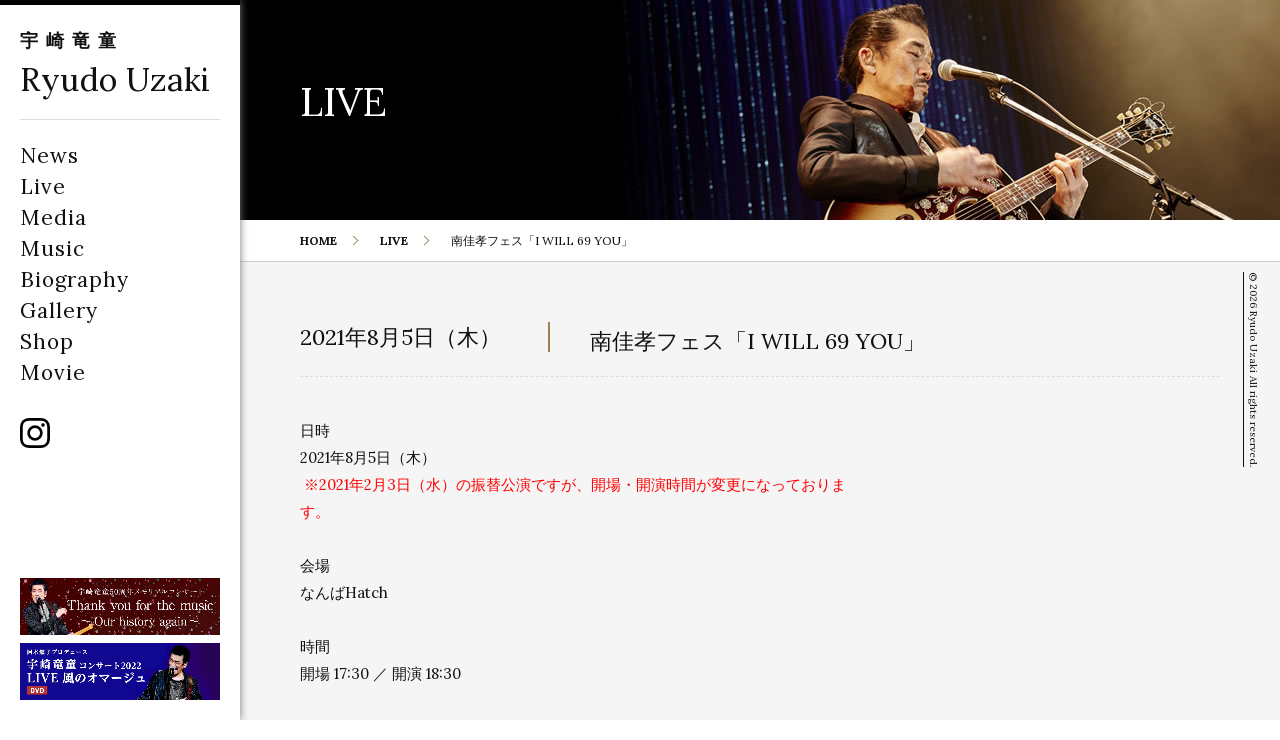

--- FILE ---
content_type: text/html; charset=UTF-8
request_url: https://www.ryudo.jp/live/1427/
body_size: 9176
content:
<!doctype html>
<html>
    <head>
    <!-- Google Tag Manager -->
    <script>(function(w,d,s,l,i){w[l]=w[l]||[];w[l].push({'gtm.start':
    new Date().getTime(),event:'gtm.js'});var f=d.getElementsByTagName(s)[0],
    j=d.createElement(s),dl=l!='dataLayer'?'&l='+l:'';j.async=true;j.src=
    'https://www.googletagmanager.com/gtm.js?id='+i+dl;f.parentNode.insertBefore(j,f);
    })(window,document,'script','dataLayer','GTM-WS6KJGN');</script>
    <!-- End Google Tag Manager -->
    <!--NEW-->
        <meta charset="UTF-8">
        <title>南佳孝フェス「I WILL 69 YOU」 | 宇崎竜童｜Ryudo Uzaki Official Website</title>
        <link href='https://fonts.googleapis.com/css?family=Lora:400,400italic,700' rel='stylesheet' type='text/css'>
        <meta name="viewport" content="width=device-width,initial-scale=1">
        <link rel="stylesheet" href="https://www.ryudo.jp/wp/wp-content/themes/uzaki/style.css" media="screen">
        <link rel="shortcut icon" href="https://www.ryudo.jp/wp/wp-content/themes/uzaki/images/common/favicon.ico"/>
        <script src="https://www.ryudo.jp/wp/wp-content/themes/uzaki/js/modernizr.custom.js"></script>
        
		<!-- All in One SEO 4.9.3 - aioseo.com -->
	<meta name="description" content="日時 2021年8月5日（木） ※2021年2月3日（水）の振替公演ですが、開場・開演時間が変更になっており" />
	<meta name="robots" content="max-image-preview:large" />
	<link rel="canonical" href="https://www.ryudo.jp/live/1427/" />
	<meta name="generator" content="All in One SEO (AIOSEO) 4.9.3" />
		<meta property="og:locale" content="ja_JP" />
		<meta property="og:site_name" content="宇崎竜童｜Ryudo Uzaki Official Website |" />
		<meta property="og:type" content="article" />
		<meta property="og:title" content="南佳孝フェス「I WILL 69 YOU」 | 宇崎竜童｜Ryudo Uzaki Official Website" />
		<meta property="og:description" content="日時 2021年8月5日（木） ※2021年2月3日（水）の振替公演ですが、開場・開演時間が変更になっており" />
		<meta property="og:url" content="https://www.ryudo.jp/live/1427/" />
		<meta property="article:published_time" content="2021-08-05T03:33:30+00:00" />
		<meta property="article:modified_time" content="2021-04-01T09:53:23+00:00" />
		<meta name="twitter:card" content="summary" />
		<meta name="twitter:title" content="南佳孝フェス「I WILL 69 YOU」 | 宇崎竜童｜Ryudo Uzaki Official Website" />
		<meta name="twitter:description" content="日時 2021年8月5日（木） ※2021年2月3日（水）の振替公演ですが、開場・開演時間が変更になっており" />
		<script type="application/ld+json" class="aioseo-schema">
			{"@context":"https:\/\/schema.org","@graph":[{"@type":"BreadcrumbList","@id":"https:\/\/www.ryudo.jp\/live\/1427\/#breadcrumblist","itemListElement":[{"@type":"ListItem","@id":"https:\/\/www.ryudo.jp#listItem","position":1,"name":"\u30db\u30fc\u30e0","item":"https:\/\/www.ryudo.jp","nextItem":{"@type":"ListItem","@id":"https:\/\/www.ryudo.jp\/live\/#listItem","name":"Live"}},{"@type":"ListItem","@id":"https:\/\/www.ryudo.jp\/live\/#listItem","position":2,"name":"Live","item":"https:\/\/www.ryudo.jp\/live\/","nextItem":{"@type":"ListItem","@id":"https:\/\/www.ryudo.jp\/live\/1427\/#listItem","name":"\u5357\u4f73\u5b5d\u30d5\u30a7\u30b9\u300cI WILL 69 YOU\u300d"},"previousItem":{"@type":"ListItem","@id":"https:\/\/www.ryudo.jp#listItem","name":"\u30db\u30fc\u30e0"}},{"@type":"ListItem","@id":"https:\/\/www.ryudo.jp\/live\/1427\/#listItem","position":3,"name":"\u5357\u4f73\u5b5d\u30d5\u30a7\u30b9\u300cI WILL 69 YOU\u300d","previousItem":{"@type":"ListItem","@id":"https:\/\/www.ryudo.jp\/live\/#listItem","name":"Live"}}]},{"@type":"Organization","@id":"https:\/\/www.ryudo.jp\/#organization","name":"\u5b87\u5d0e\u7adc\u7ae5\uff5cRyudo Uzaki Official Website","url":"https:\/\/www.ryudo.jp\/"},{"@type":"WebPage","@id":"https:\/\/www.ryudo.jp\/live\/1427\/#webpage","url":"https:\/\/www.ryudo.jp\/live\/1427\/","name":"\u5357\u4f73\u5b5d\u30d5\u30a7\u30b9\u300cI WILL 69 YOU\u300d | \u5b87\u5d0e\u7adc\u7ae5\uff5cRyudo Uzaki Official Website","description":"\u65e5\u6642 2021\u5e748\u67085\u65e5\uff08\u6728\uff09 \u203b2021\u5e742\u67083\u65e5\uff08\u6c34\uff09\u306e\u632f\u66ff\u516c\u6f14\u3067\u3059\u304c\u3001\u958b\u5834\u30fb\u958b\u6f14\u6642\u9593\u304c\u5909\u66f4\u306b\u306a\u3063\u3066\u304a\u308a","inLanguage":"ja","isPartOf":{"@id":"https:\/\/www.ryudo.jp\/#website"},"breadcrumb":{"@id":"https:\/\/www.ryudo.jp\/live\/1427\/#breadcrumblist"},"datePublished":"2021-08-05T12:33:30+09:00","dateModified":"2021-04-01T18:53:23+09:00"},{"@type":"WebSite","@id":"https:\/\/www.ryudo.jp\/#website","url":"https:\/\/www.ryudo.jp\/","name":"\u5b87\u5d0e\u7adc\u7ae5\uff5cRyudo Uzaki Official Website","inLanguage":"ja","publisher":{"@id":"https:\/\/www.ryudo.jp\/#organization"}}]}
		</script>
		<!-- All in One SEO -->

<link rel="alternate" title="oEmbed (JSON)" type="application/json+oembed" href="https://www.ryudo.jp/wp-json/oembed/1.0/embed?url=https%3A%2F%2Fwww.ryudo.jp%2Flive%2F1427%2F" />
<link rel="alternate" title="oEmbed (XML)" type="text/xml+oembed" href="https://www.ryudo.jp/wp-json/oembed/1.0/embed?url=https%3A%2F%2Fwww.ryudo.jp%2Flive%2F1427%2F&#038;format=xml" />
<style id='wp-img-auto-sizes-contain-inline-css' type='text/css'>
img:is([sizes=auto i],[sizes^="auto," i]){contain-intrinsic-size:3000px 1500px}
/*# sourceURL=wp-img-auto-sizes-contain-inline-css */
</style>
<style id='wp-block-library-inline-css' type='text/css'>
:root{--wp-block-synced-color:#7a00df;--wp-block-synced-color--rgb:122,0,223;--wp-bound-block-color:var(--wp-block-synced-color);--wp-editor-canvas-background:#ddd;--wp-admin-theme-color:#007cba;--wp-admin-theme-color--rgb:0,124,186;--wp-admin-theme-color-darker-10:#006ba1;--wp-admin-theme-color-darker-10--rgb:0,107,160.5;--wp-admin-theme-color-darker-20:#005a87;--wp-admin-theme-color-darker-20--rgb:0,90,135;--wp-admin-border-width-focus:2px}@media (min-resolution:192dpi){:root{--wp-admin-border-width-focus:1.5px}}.wp-element-button{cursor:pointer}:root .has-very-light-gray-background-color{background-color:#eee}:root .has-very-dark-gray-background-color{background-color:#313131}:root .has-very-light-gray-color{color:#eee}:root .has-very-dark-gray-color{color:#313131}:root .has-vivid-green-cyan-to-vivid-cyan-blue-gradient-background{background:linear-gradient(135deg,#00d084,#0693e3)}:root .has-purple-crush-gradient-background{background:linear-gradient(135deg,#34e2e4,#4721fb 50%,#ab1dfe)}:root .has-hazy-dawn-gradient-background{background:linear-gradient(135deg,#faaca8,#dad0ec)}:root .has-subdued-olive-gradient-background{background:linear-gradient(135deg,#fafae1,#67a671)}:root .has-atomic-cream-gradient-background{background:linear-gradient(135deg,#fdd79a,#004a59)}:root .has-nightshade-gradient-background{background:linear-gradient(135deg,#330968,#31cdcf)}:root .has-midnight-gradient-background{background:linear-gradient(135deg,#020381,#2874fc)}:root{--wp--preset--font-size--normal:16px;--wp--preset--font-size--huge:42px}.has-regular-font-size{font-size:1em}.has-larger-font-size{font-size:2.625em}.has-normal-font-size{font-size:var(--wp--preset--font-size--normal)}.has-huge-font-size{font-size:var(--wp--preset--font-size--huge)}.has-text-align-center{text-align:center}.has-text-align-left{text-align:left}.has-text-align-right{text-align:right}.has-fit-text{white-space:nowrap!important}#end-resizable-editor-section{display:none}.aligncenter{clear:both}.items-justified-left{justify-content:flex-start}.items-justified-center{justify-content:center}.items-justified-right{justify-content:flex-end}.items-justified-space-between{justify-content:space-between}.screen-reader-text{border:0;clip-path:inset(50%);height:1px;margin:-1px;overflow:hidden;padding:0;position:absolute;width:1px;word-wrap:normal!important}.screen-reader-text:focus{background-color:#ddd;clip-path:none;color:#444;display:block;font-size:1em;height:auto;left:5px;line-height:normal;padding:15px 23px 14px;text-decoration:none;top:5px;width:auto;z-index:100000}html :where(.has-border-color){border-style:solid}html :where([style*=border-top-color]){border-top-style:solid}html :where([style*=border-right-color]){border-right-style:solid}html :where([style*=border-bottom-color]){border-bottom-style:solid}html :where([style*=border-left-color]){border-left-style:solid}html :where([style*=border-width]){border-style:solid}html :where([style*=border-top-width]){border-top-style:solid}html :where([style*=border-right-width]){border-right-style:solid}html :where([style*=border-bottom-width]){border-bottom-style:solid}html :where([style*=border-left-width]){border-left-style:solid}html :where(img[class*=wp-image-]){height:auto;max-width:100%}:where(figure){margin:0 0 1em}html :where(.is-position-sticky){--wp-admin--admin-bar--position-offset:var(--wp-admin--admin-bar--height,0px)}@media screen and (max-width:600px){html :where(.is-position-sticky){--wp-admin--admin-bar--position-offset:0px}}

/*# sourceURL=wp-block-library-inline-css */
</style><style id='global-styles-inline-css' type='text/css'>
:root{--wp--preset--aspect-ratio--square: 1;--wp--preset--aspect-ratio--4-3: 4/3;--wp--preset--aspect-ratio--3-4: 3/4;--wp--preset--aspect-ratio--3-2: 3/2;--wp--preset--aspect-ratio--2-3: 2/3;--wp--preset--aspect-ratio--16-9: 16/9;--wp--preset--aspect-ratio--9-16: 9/16;--wp--preset--color--black: #000000;--wp--preset--color--cyan-bluish-gray: #abb8c3;--wp--preset--color--white: #ffffff;--wp--preset--color--pale-pink: #f78da7;--wp--preset--color--vivid-red: #cf2e2e;--wp--preset--color--luminous-vivid-orange: #ff6900;--wp--preset--color--luminous-vivid-amber: #fcb900;--wp--preset--color--light-green-cyan: #7bdcb5;--wp--preset--color--vivid-green-cyan: #00d084;--wp--preset--color--pale-cyan-blue: #8ed1fc;--wp--preset--color--vivid-cyan-blue: #0693e3;--wp--preset--color--vivid-purple: #9b51e0;--wp--preset--gradient--vivid-cyan-blue-to-vivid-purple: linear-gradient(135deg,rgb(6,147,227) 0%,rgb(155,81,224) 100%);--wp--preset--gradient--light-green-cyan-to-vivid-green-cyan: linear-gradient(135deg,rgb(122,220,180) 0%,rgb(0,208,130) 100%);--wp--preset--gradient--luminous-vivid-amber-to-luminous-vivid-orange: linear-gradient(135deg,rgb(252,185,0) 0%,rgb(255,105,0) 100%);--wp--preset--gradient--luminous-vivid-orange-to-vivid-red: linear-gradient(135deg,rgb(255,105,0) 0%,rgb(207,46,46) 100%);--wp--preset--gradient--very-light-gray-to-cyan-bluish-gray: linear-gradient(135deg,rgb(238,238,238) 0%,rgb(169,184,195) 100%);--wp--preset--gradient--cool-to-warm-spectrum: linear-gradient(135deg,rgb(74,234,220) 0%,rgb(151,120,209) 20%,rgb(207,42,186) 40%,rgb(238,44,130) 60%,rgb(251,105,98) 80%,rgb(254,248,76) 100%);--wp--preset--gradient--blush-light-purple: linear-gradient(135deg,rgb(255,206,236) 0%,rgb(152,150,240) 100%);--wp--preset--gradient--blush-bordeaux: linear-gradient(135deg,rgb(254,205,165) 0%,rgb(254,45,45) 50%,rgb(107,0,62) 100%);--wp--preset--gradient--luminous-dusk: linear-gradient(135deg,rgb(255,203,112) 0%,rgb(199,81,192) 50%,rgb(65,88,208) 100%);--wp--preset--gradient--pale-ocean: linear-gradient(135deg,rgb(255,245,203) 0%,rgb(182,227,212) 50%,rgb(51,167,181) 100%);--wp--preset--gradient--electric-grass: linear-gradient(135deg,rgb(202,248,128) 0%,rgb(113,206,126) 100%);--wp--preset--gradient--midnight: linear-gradient(135deg,rgb(2,3,129) 0%,rgb(40,116,252) 100%);--wp--preset--font-size--small: 13px;--wp--preset--font-size--medium: 20px;--wp--preset--font-size--large: 36px;--wp--preset--font-size--x-large: 42px;--wp--preset--spacing--20: 0.44rem;--wp--preset--spacing--30: 0.67rem;--wp--preset--spacing--40: 1rem;--wp--preset--spacing--50: 1.5rem;--wp--preset--spacing--60: 2.25rem;--wp--preset--spacing--70: 3.38rem;--wp--preset--spacing--80: 5.06rem;--wp--preset--shadow--natural: 6px 6px 9px rgba(0, 0, 0, 0.2);--wp--preset--shadow--deep: 12px 12px 50px rgba(0, 0, 0, 0.4);--wp--preset--shadow--sharp: 6px 6px 0px rgba(0, 0, 0, 0.2);--wp--preset--shadow--outlined: 6px 6px 0px -3px rgb(255, 255, 255), 6px 6px rgb(0, 0, 0);--wp--preset--shadow--crisp: 6px 6px 0px rgb(0, 0, 0);}:where(.is-layout-flex){gap: 0.5em;}:where(.is-layout-grid){gap: 0.5em;}body .is-layout-flex{display: flex;}.is-layout-flex{flex-wrap: wrap;align-items: center;}.is-layout-flex > :is(*, div){margin: 0;}body .is-layout-grid{display: grid;}.is-layout-grid > :is(*, div){margin: 0;}:where(.wp-block-columns.is-layout-flex){gap: 2em;}:where(.wp-block-columns.is-layout-grid){gap: 2em;}:where(.wp-block-post-template.is-layout-flex){gap: 1.25em;}:where(.wp-block-post-template.is-layout-grid){gap: 1.25em;}.has-black-color{color: var(--wp--preset--color--black) !important;}.has-cyan-bluish-gray-color{color: var(--wp--preset--color--cyan-bluish-gray) !important;}.has-white-color{color: var(--wp--preset--color--white) !important;}.has-pale-pink-color{color: var(--wp--preset--color--pale-pink) !important;}.has-vivid-red-color{color: var(--wp--preset--color--vivid-red) !important;}.has-luminous-vivid-orange-color{color: var(--wp--preset--color--luminous-vivid-orange) !important;}.has-luminous-vivid-amber-color{color: var(--wp--preset--color--luminous-vivid-amber) !important;}.has-light-green-cyan-color{color: var(--wp--preset--color--light-green-cyan) !important;}.has-vivid-green-cyan-color{color: var(--wp--preset--color--vivid-green-cyan) !important;}.has-pale-cyan-blue-color{color: var(--wp--preset--color--pale-cyan-blue) !important;}.has-vivid-cyan-blue-color{color: var(--wp--preset--color--vivid-cyan-blue) !important;}.has-vivid-purple-color{color: var(--wp--preset--color--vivid-purple) !important;}.has-black-background-color{background-color: var(--wp--preset--color--black) !important;}.has-cyan-bluish-gray-background-color{background-color: var(--wp--preset--color--cyan-bluish-gray) !important;}.has-white-background-color{background-color: var(--wp--preset--color--white) !important;}.has-pale-pink-background-color{background-color: var(--wp--preset--color--pale-pink) !important;}.has-vivid-red-background-color{background-color: var(--wp--preset--color--vivid-red) !important;}.has-luminous-vivid-orange-background-color{background-color: var(--wp--preset--color--luminous-vivid-orange) !important;}.has-luminous-vivid-amber-background-color{background-color: var(--wp--preset--color--luminous-vivid-amber) !important;}.has-light-green-cyan-background-color{background-color: var(--wp--preset--color--light-green-cyan) !important;}.has-vivid-green-cyan-background-color{background-color: var(--wp--preset--color--vivid-green-cyan) !important;}.has-pale-cyan-blue-background-color{background-color: var(--wp--preset--color--pale-cyan-blue) !important;}.has-vivid-cyan-blue-background-color{background-color: var(--wp--preset--color--vivid-cyan-blue) !important;}.has-vivid-purple-background-color{background-color: var(--wp--preset--color--vivid-purple) !important;}.has-black-border-color{border-color: var(--wp--preset--color--black) !important;}.has-cyan-bluish-gray-border-color{border-color: var(--wp--preset--color--cyan-bluish-gray) !important;}.has-white-border-color{border-color: var(--wp--preset--color--white) !important;}.has-pale-pink-border-color{border-color: var(--wp--preset--color--pale-pink) !important;}.has-vivid-red-border-color{border-color: var(--wp--preset--color--vivid-red) !important;}.has-luminous-vivid-orange-border-color{border-color: var(--wp--preset--color--luminous-vivid-orange) !important;}.has-luminous-vivid-amber-border-color{border-color: var(--wp--preset--color--luminous-vivid-amber) !important;}.has-light-green-cyan-border-color{border-color: var(--wp--preset--color--light-green-cyan) !important;}.has-vivid-green-cyan-border-color{border-color: var(--wp--preset--color--vivid-green-cyan) !important;}.has-pale-cyan-blue-border-color{border-color: var(--wp--preset--color--pale-cyan-blue) !important;}.has-vivid-cyan-blue-border-color{border-color: var(--wp--preset--color--vivid-cyan-blue) !important;}.has-vivid-purple-border-color{border-color: var(--wp--preset--color--vivid-purple) !important;}.has-vivid-cyan-blue-to-vivid-purple-gradient-background{background: var(--wp--preset--gradient--vivid-cyan-blue-to-vivid-purple) !important;}.has-light-green-cyan-to-vivid-green-cyan-gradient-background{background: var(--wp--preset--gradient--light-green-cyan-to-vivid-green-cyan) !important;}.has-luminous-vivid-amber-to-luminous-vivid-orange-gradient-background{background: var(--wp--preset--gradient--luminous-vivid-amber-to-luminous-vivid-orange) !important;}.has-luminous-vivid-orange-to-vivid-red-gradient-background{background: var(--wp--preset--gradient--luminous-vivid-orange-to-vivid-red) !important;}.has-very-light-gray-to-cyan-bluish-gray-gradient-background{background: var(--wp--preset--gradient--very-light-gray-to-cyan-bluish-gray) !important;}.has-cool-to-warm-spectrum-gradient-background{background: var(--wp--preset--gradient--cool-to-warm-spectrum) !important;}.has-blush-light-purple-gradient-background{background: var(--wp--preset--gradient--blush-light-purple) !important;}.has-blush-bordeaux-gradient-background{background: var(--wp--preset--gradient--blush-bordeaux) !important;}.has-luminous-dusk-gradient-background{background: var(--wp--preset--gradient--luminous-dusk) !important;}.has-pale-ocean-gradient-background{background: var(--wp--preset--gradient--pale-ocean) !important;}.has-electric-grass-gradient-background{background: var(--wp--preset--gradient--electric-grass) !important;}.has-midnight-gradient-background{background: var(--wp--preset--gradient--midnight) !important;}.has-small-font-size{font-size: var(--wp--preset--font-size--small) !important;}.has-medium-font-size{font-size: var(--wp--preset--font-size--medium) !important;}.has-large-font-size{font-size: var(--wp--preset--font-size--large) !important;}.has-x-large-font-size{font-size: var(--wp--preset--font-size--x-large) !important;}
/*# sourceURL=global-styles-inline-css */
</style>

<style id='classic-theme-styles-inline-css' type='text/css'>
/*! This file is auto-generated */
.wp-block-button__link{color:#fff;background-color:#32373c;border-radius:9999px;box-shadow:none;text-decoration:none;padding:calc(.667em + 2px) calc(1.333em + 2px);font-size:1.125em}.wp-block-file__button{background:#32373c;color:#fff;text-decoration:none}
/*# sourceURL=/wp-includes/css/classic-themes.min.css */
</style>
<link rel="https://api.w.org/" href="https://www.ryudo.jp/wp-json/" />    </head>
    <body id="home"   >
    <!-- Google Tag Manager (noscript) -->
    <noscript><iframe src="https://www.googletagmanager.com/ns.html?id=GTM-WS6KJGN"
    height="0" width="0" style="display:none;visibility:hidden"></iframe></noscript>
    <!-- End Google Tag Manager (noscript) -->
    <!--NEW-->
        <div id="loader-bg">
            <div id="loader"></div>
        </div>
                <div id="wrapper">
            <div id="side">
                <header>
                    <h1><a href="https://www.ryudo.jp">宇崎竜童</a></h1>
                    <h2><a href="https://www.ryudo.jp">Ryudo Uzaki</a></h2>
                    <nav>
                        <ul>
                            <li><a href="https://www.ryudo.jp/news">News</a></li>
                            <li><a href="https://www.ryudo.jp/upcoming-live">Live</a></li>
                            <li><a href="https://www.ryudo.jp/media">Media</a></li>
                            <li><a href="https://www.ryudo.jp/music">Music</a></li>
                            <li><a href="https://www.ryudo.jp/biography">Biography</a></li>
                            <li><a href="https://www.ryudo.jp/gallery">Gallery</a></li>
                            <li><a href="https://www.ryudo.jp/shop">Shop</a></li>
                            <li><a href="https://www.ryudo.jp/movie">Movie</a></li>
                        </ul>
                    </nav>
                    <i><a href="https://www.instagram.com/uzaki_ryudo/" target="_blank"><img src="http://www.ryudo.jp/wp/wp-content/themes/uzaki/images/common/instagram.svg"></a></i>
                    <a href="/music/thank-you-for-the-music-our-history-again/"><img src="https://www.ryudo.jp/wp/wp-content/themes/uzaki/images/banner/20251029.jpg" class="banner banner--2"></a>
                    <a href="/music/live-kaze-no-hommage-2022-dvd/"><img src="https://www.ryudo.jp/wp/wp-content/themes/uzaki/images/banner/live-kaze-no-hommage-2022-dvd.jpg" class="banner banner--1"></a>
                    <!-- <a href="/music/live-bistro-november-eleventh-memorial-last-live-uzaki-ryudo/"><img src="https://www.ryudo.jp/wp/wp-content/themes/uzaki/images/common/foot_banner_20201210.jpg" class="banner banner--1"></a> -->
                    <!-- <a href="/live/1620/"><img src="https://www.ryudo.jp/wp/wp-content/themes/uzaki/images/banner/20230414.jpg" class="banner banner--3"></a> -->                    
                    <!-- <a href="http://sonezaki.jp/index.html" target="_blank"><img src="https://www.ryudo.jp/wp/wp-content/themes/uzaki/images/common/foot_banner_01.jpg" class="banner banner--1"></a> -->
                </header>
            </div><!--/#side-->
    <div id="contents" class="lower">
        <div class="lower_head">
            <p class="caption">LIVE</p>
            <ul>
               <li><img src="https://www.ryudo.jp/wp/wp-content/themes/uzaki/images/banner/lower_banner_01.jpg"></li>
               <li><img src="https://www.ryudo.jp/wp/wp-content/themes/uzaki/images/banner/lower_banner_02.jpg"></li>
               <li><img src="https://www.ryudo.jp/wp/wp-content/themes/uzaki/images/banner/lower_banner_03.jpg"></li>
               <li><img src="https://www.ryudo.jp/wp/wp-content/themes/uzaki/images/banner/lower_banner_04.jpg"></li>
               <li><img src="https://www.ryudo.jp/wp/wp-content/themes/uzaki/images/banner/lower_banner_05.jpg"></li>
            </ul>   
        </div><!--/.lower_head-->
                <ul class="pan">
            <li><a href="https://www.ryudo.jp">HOME</a></li>
            <li><a href="https://www.ryudo.jp/live">LIVE</a></li>
            <li>南佳孝フェス「I WILL 69 YOU」</li>
        </ul>
        
        <div class="live_box">
          <div class="inner">
        
            
            <article>
                <div class="tit_box">
                    <time>2021年8月5日（木）</time>
                    <!-- <time>
                    2021<span>年</span>
                    8<span>月</span>
                    5<span>日</span>
                    <span class="Thursday">木</span><span>曜日</span>
                                        </time> -->
                    <h1>南佳孝フェス「I WILL 69 YOU」</h1>
                </div>
                                <div class="text_box">
                    <p style="font-weight: 400;">日時</p>
<p style="font-weight: 400;">2021年8月5日（木）</p>
<p><span style="color: #ff0000;"> ※2021年2月3日（水）の振替公演ですが、開場・<wbr />開演時間が変更になっております。</span></p>
<p>&nbsp;</p>
<p style="font-weight: 400;">会場</p>
<p style="font-weight: 400;">なんばHatch</p>
<p>&nbsp;</p>
<p style="font-weight: 400;">時間</p>
<p style="font-weight: 400;">開場 17:30 ／ 開演 18:30</p>
<p>&nbsp;</p>
<p style="font-weight: 400;">料金</p>
<p style="font-weight: 400;">7,000円（全席指定・税込）</p>
<p style="font-weight: 400;">＊ドリンク代金別途必要</p>
<p style="font-weight: 400;">＊未就学児入場不可</p>
<p>&nbsp;</p>
<p style="font-weight: 400;">チケット払い戻し方法につきまして</p>
<p>【払い戻し期間】2021年4月2日（金）～2021年4月15日（木）まで<br />
※2021年4月15日（木）の終了時間はプレイガイドによって異なりますので<br />
詳細をよくご確認の上、お手続きをお願い致します。</p>
<p>&nbsp;</p>
<p>■南佳孝オフィシャル先行予約にてご購入のお客様</p>
<p style="font-weight: 400;"><a href="http://www.cnplayguide.com/refund/" data-saferedirecturl="https://www.google.com/url?q=http://www.cnplayguide.com/refund/&amp;source=gmail&amp;ust=1617332762926000&amp;usg=AFQjCNHOe16lMBjCG7Ivug0bVG_UznBdTg">http://www.cnplayguide.com/refund/</a><br />
お問い合わせ：CNプレイガイド<br />
TEL：0570-08-9999</p>
<p>&nbsp;</p>
<p style="font-weight: 400;">■チケットぴあにてご購入のお客様<br />
チケットの引取方法などにより手続きが異なります。<br />
お客様のお引き取り方法をご確認の上、払戻し受付期間中に<br />
以下のURLから該当の払戻し方法の説明ページにお進み下さい。<br />
<a href="http://t.pia.jp/guide/refund.html" data-saferedirecturl="https://www.google.com/url?q=http://t.pia.jp/guide/refund.html&amp;source=gmail&amp;ust=1617332762926000&amp;usg=AFQjCNF_Hqr48hrklyjVha1b6Px3L7i8Aw">http://t.pia.jp/guide/refund.html</a><br />
お問合せ：チケットぴあ　<a href="http://t.pia.jp/help/" data-saferedirecturl="https://www.google.com/url?q=http://t.pia.jp/help/&amp;source=gmail&amp;ust=1617332762926000&amp;usg=AFQjCNG-5yOz30o__JhHrejVgsW-BC-LuQ">http://t.pia.jp/help/</a></p>
<p>&nbsp;</p>
<p style="font-weight: 400;">■ローソンチケットにてご購入のお客様<br />
チケットをお引き取り頂いた、ローソン・ミニストップ店舗での払戻しとなります。<br />
チケットをご持参の上、ローソン・ミニストップ店舗内に設置の<br />
Loppiから払戻しのお手続きをお願い致します。<br />
配送引取を選択されたお客様は、最寄りのローソン店舗で払戻しをさせて頂きます。<br />
払戻しの際、対象公演のチケット及び各種手数料券が必要になりますので必ずご持参下さい。</p>
<p style="font-weight: 400;">もし各種手数料券を紛失された場合、外手数料のご返金は致しかねますので何卒ご了承ください。</p>
<p style="font-weight: 400;">夜間・早朝（21時～6時頃）のチケット払い戻しに関しまして、防犯対策として警察からの協力要請・指導を受け、夜間・早朝時間帯はレジ内の現金を制限されております。その為、夜間・早朝とその直前・直後の時間帯はつり銭が不足する場合がございますので、払い戻しは夜間・早朝を避けてお手続きいただきますようお願い申し上げます。<br />
払戻し方法の詳細は、下記URLにてご確認ください。<br />
<a href="http://l-tike.com/oc/lt/haraimodoshi/" data-saferedirecturl="https://www.google.com/url?q=http://l-tike.com/oc/lt/haraimodoshi/&amp;source=gmail&amp;ust=1617332762927000&amp;usg=AFQjCNHEofkeJMCGbP6accgoI5GJ3s0E5A">http://l-tike.com/oc/lt/haraimodoshi/</a><br />
お問い合わせ：ローソンチケット　<a href="https://faq.l-tike.com/" data-saferedirecturl="https://www.google.com/url?q=https://faq.l-tike.com&amp;source=gmail&amp;ust=1617332762927000&amp;usg=AFQjCNEu8sqIwB6HtDC6Dd2LrEZShrm2Rg">https://faq.l-tike.com</a></p>
<p>&nbsp;</p>
<p style="font-weight: 400;">■イープラスにてご購入のお客様</p>
<p style="font-weight: 400;">払い戻し方法詳細は下記のアドレスからご確認下さい。</p>
<p style="font-weight: 400;"><a href="https://eplus.jp/refund2/" data-saferedirecturl="https://www.google.com/url?q=https://eplus.jp/refund2/&amp;source=gmail&amp;ust=1617332762927000&amp;usg=AFQjCNFVJfZY8-hQ1Zht041uxS02p7dTPg">https://eplus.jp/refund2/</a></p>
<p style="font-weight: 400;">※払い戻し受付期間を過ぎますと、払い戻しは出来なくなりますのでご注意下さい。<br />
お問合せ：e+（イープラス）お客さまサポート<br />
<a href="http://eplus.jp/qa/" data-saferedirecturl="https://www.google.com/url?q=http://eplus.jp/qa/&amp;source=gmail&amp;ust=1617332762927000&amp;usg=AFQjCNFLcgHVhBT8ifBnHDJQA9Hi6fBKWw">http://eplus.jp/qa/</a></p>
<p>&nbsp;</p>
<p style="font-weight: 400;">■ご注意<br />
上記以外での払戻しはお受けできませんので予めご了承下さい。<br />
また、チケット破損・紛失等や払戻期間を過ぎてしまいますと払戻しが出来なくなりますので、十分ご注意下さい。</p>
<p>&nbsp;</p>
<p style="font-weight: 400;">■払戻しに関してご不明な点は受付期間内に下記までお問合せ下さい<br />
GREENS：06-6882-1224（平日12：00-15：00、水曜定休日）</p>
<p style="font-weight: 400;">※電話対応時間を短縮しております、詳しくはGREENSHP　（<a href="https://www.greens-corp.co.jp/" data-saferedirecturl="https://www.google.com/url?q=https://www.greens-corp.co.jp/&amp;source=gmail&amp;ust=1617332762927000&amp;usg=AFQjCNFtRInyMKirNCXHPM89u-ABtd7hLA">https://www.greens-corp.co.jp/</a>）</p>
<p style="font-weight: 400;">インフォメーションをご確認ください。</p>
                </div>
            </article>   
              
          </div>         
            
        </div><!--/.news_box-->
<!-- <div class="instagram">
		<p class="caption">Instagram<span>インスタグラム</span></p>
		<ul id="instafeed">
		</ul>
	</div> -->
<footer id="footer">
            <ul class="banner">
                <li><a href="http://sonezaki.jp/index.html" target="_blank"><img src="https://www.ryudo.jp/wp/wp-content/themes/uzaki/images/common/foot_banner_01.jpg"></a></li>
                <li><a href="http://www.yokoaki.jp/" target="_blank"><img src="https://www.ryudo.jp/wp/wp-content/themes/uzaki/images/common/foot_banner_02.jpg"></a></li>
                <li><a href="https://ochanomizubunkasai.com/" target="_blank"><img src="https://www.ryudo.jp/wp/wp-content/themes/uzaki/images/common/foot_banner_jazz.jpg?0001"></a></li>
                <!-- <li><a href="http://www.risingdragon.jp/" target="_blank"><img src="https://www.ryudo.jp/wp/wp-content/themes/uzaki/images/common/foot_banner_03.jpg"></a></li> -->
            </ul>
            <nav>
                <ul>
                    <li><a href="https://www.ryudo.jp/news">News</a></li>
                    <li><a href="https://www.ryudo.jp/live">Live</a></li>
                    <li><a href="https://www.ryudo.jp/media">Media</a></li>
                    <li><a href="https://www.ryudo.jp/music">Music</a></li>
                    <li><a href="https://www.ryudo.jp/biography">Biography</a></li>
                    <!--li><a href="https://www.ryudo.jp/gallery">Gallery</a></li-->
                    <li><a href="https://www.ryudo.jp/shop">Shop</a></li>
                    <li><a href="https://www.ryudo.jp/company">Company</a></li>
                </ul>
            </nav>
            <address>&copy; 2026 Ryudo Uzaki All rights reserved.</address>
        </footer>
    </div><!--/#contents-->
</div><!--/#wrapper-->
<div class="btn">
    <button id="trigger-overlay" type="button"></button>
</div>
<div class="overlay overlay-door">
			<nav>
				<ul>
                    <li><a href="https://www.ryudo.jp">Top</a></li>
                    <li><a href="https://www.ryudo.jp/news">News</a></li>
                    <li><a href="https://www.ryudo.jp/upcoming-live">Live</a></li>
                    <li><a href="https://www.ryudo.jp/media">Media</a></li>
                    <li><a href="https://www.ryudo.jp/music">Music</a></li>
                    <li><a href="https://www.ryudo.jp/biography">Biography</a></li>
                    <li><a href="https://www.ryudo.jp/gallery">Gallery</a></li>
                    <li><a href="https://www.ryudo.jp/shop">Shop</a></li>
                    <li><a href="https://www.ryudo.jp/movie">Movie</a></li>
                </ul>                
				<i><a href="https://www.instagram.com/uzaki_ryudo/" target="_blank"><img src="http://www.ryudo.jp/wp/wp-content/themes/uzaki/images/common/instagram-white.svg"></a></i>
			</nav>
		</div>
<script src="//ajax.googleapis.com/ajax/libs/jquery/2.1.4/jquery.min.js"></script>
<script src="https://www.ryudo.jp/wp/wp-content/themes/uzaki/js/cookie.js"></script> 
<script src="https://www.ryudo.jp/wp/wp-content/themes/uzaki/js/jquery.bxslider.min.js"></script> 
<script src="https://www.ryudo.jp/wp/wp-content/themes/uzaki/js/jquery.magnific-popup.min.js"></script> 
<script src="https://www.ryudo.jp/wp/wp-content/themes/uzaki/js/masonry.pkgd.min.js"></script> 
<script src="https://www.ryudo.jp/wp/wp-content/themes/uzaki/js/main.js"></script>
	<script src="http://www.ryudo.jp/wp/wp-content/themes/uzaki/js/instafeed.min.js"></script>
        <script type="text/javascript">
            var feed = new Instafeed({
				clientId: '894ba7b54b984f629884170c7de1249a',
                get: 'user',
                userId: '7245752694',				
                accessToken:'7245752694.894ba7b.118490b027784b15a32790465f723faa',
                links: true,
                limit: 6, // 取得件数
                resolution:'low_resolution', // thumbnail (default) - 150x150 | low_resolution - 306x306 | standard_resolution - 612x612
                template: '<li><a target="_blank" href="{{link}}"><img src={{image}} alt={{caption}}></a></li>'
            });
            feed.run();
        </script>
<script type="speculationrules">
{"prefetch":[{"source":"document","where":{"and":[{"href_matches":"/*"},{"not":{"href_matches":["/wp/wp-*.php","/wp/wp-admin/*","/wp/wp-content/uploads/*","/wp/wp-content/*","/wp/wp-content/plugins/*","/wp/wp-content/themes/uzaki/*","/*\\?(.+)"]}},{"not":{"selector_matches":"a[rel~=\"nofollow\"]"}},{"not":{"selector_matches":".no-prefetch, .no-prefetch a"}}]},"eagerness":"conservative"}]}
</script>
</body>
</html>


--- FILE ---
content_type: text/css
request_url: https://www.ryudo.jp/wp/wp-content/themes/uzaki/style.css
body_size: 10421
content:
@charset "utf-8";
a, abbr, acronym, address, applet, article, aside, audio,b,big,blockquote,body,caption,canvas,center,cite,code,dd,del,details,dfn,dialog,div,dl,dt,em,embed,fieldset,figcaption,figure,form,footer,header,hgroup,h1,h2,h3,h4,h5,h6,html,i,iframe,img,ins,kbd,label,legend,li,mark,menu,nav,object,ol,output,p,pre,q,ruby,s,samp,section,main,small,span,strike,strong,sub,summary,sup,tt,table,tbody,textarea,tfoot,thead,time,tr,th,td,u,ul,var,video {font-size:100%;vertical-align:baseline;white-space:normal;margin:0;padding:0;border:0;outline:0;background:transparent;}
article,aside,details,figcaption,figure,footer,header,hgroup,menu,nav,section,main {display:block;}ol,ul {list-style:none;}blockquote,q {quotes:none;}table {border-collapse:collapse;border-spacing:0;}*{-webkit-box-sizing:border-box;-moz-box-sizing:border-box;-o-box-sizing:border-box;-ms-box-sizing:border-box;box-sizing:border-box;-webkit-text-size-adjust:100%;}
img {vertical-align:top;max-width:100%;width:100%;}

/*---------------------------
Link
---------------------------*/
a {color:#111;outline:none;text-decoration:none;} a:visited {text-decoration:none;}

/*---------------------------
Font
---------------------------*/
body {font-family:'Lora', "游明朝", YuMincho, "ヒラギノ明朝 ProN W3", "Hiragino Mincho ProN", "HG明朝E", "ＭＳ Ｐ明朝", "ＭＳ 明朝", serif;}

/*---------------------------
Html / Body
---------------------------*/
html {height:100%;font-size:12px;}
body {color:#111;line-height:1.8;background:#fff;word-wrap:break-word;font-kerning:normal;}

/*---------------------------
Loader
---------------------------*/
#loader-bg {display:none;position:fixed;width:100%;height:100%;top:0;left:0;background:#ececec;background-size:cover;z-index:4444;}
#loader {display:none;    position:absolute;    top:50%;left:50%;margin:0 0 0 50px;width:50px;height:50px!important;border-radius:50px;border:4px solid #9D7F54;border-right-color:transparent;-webkit-animation:spin 1s infinite linear;-moz-animation:spin 1s infinite linear;}
@-webkit-keyframes spin{0% {-webkit-transform:rotate(0deg);opacity:0.4;}50%  {-webkit-transform:rotate(180deg);opacity:1;}100%   {-webkit-transform:rotate(360deg);opacity:0.4;}}
@-moz-keyframes spin{0% {-moz-transform:rotate(0deg);opacity:0.4;}50%  {-moz-transform:rotate(180deg);opacity:1;}100%   {-moz-transform:rotate(360deg);opacity:0.4;}}

.open_box{float:left;width:100%;height:100%;background:rgba(0,0,0,.95);position:fixed;left:0;top:0;padding:0 0 0 240px;z-index:3333;}
.open_box .inner{margin:0 20%;width:60%;}
.open_box .youtube{position:relative;width:100%;padding-top:56.25%;}
.open_box .youtube iframe  {position:absolute;top:50%;margin:-10% 0 0 0;right:0;width:100% !important;height:100% !important;}
.open_box .close_box{position:fixed;right:2%;top:3%;cursor:pointer;width:40px;height:auto;color:#fff;}
.open_box .close_box i{position:relative;cursor:pointer;width:40px;height:40px;float:left;}
.open_box .close_box p{margin:-5px 0 0 0;float:left;width:100%;text-align:center;}
.open_box i::before, .open_box i::after {top:15px;content:"";width:40px;border-top:2px solid #fff;position:absolute;}
.open_box i::before {-webkit-transform:rotate(-45deg);transform:rotate(-45deg);-webkit-transition:all .2s ease;transition:all .2s ease;}
.open_box i::after {-webkit-transform:rotate(45deg);transform:rotate(45deg);-webkit-transition:all .2s ease;transition:all .2s ease;}

header button {position:absolute;top:32px;right:0;width:40px;height:25px;cursor:pointer;z-index:9999;overflow:hidden;border-top:2px solid #000;border-bottom:none;border-left:none;border-right:none;background:inherit;}
header button::before, header button::after {position:absolute;left:0;content:"";width:40px;height:0;border-top:2px solid #000;-webkit-transition:all .2s ease;transition:all .2s ease;}
header button::before {top:9px;}
header button::after {bottom:0;}
.open button {border-top:none;width:40px;height:40px;}
.open button::before,
.open button::after {top:15px;width:40px;}
.open button::before {-webkit-transform:rotate(-45deg);transform:rotate(-45deg);-webkit-transition:all .2s ease;transition:all .2s ease;}
.open button::after {-webkit-transform:rotate(45deg);transform:rotate(45deg);-webkit-transition:all .2s ease;transition:all .2s ease;}

/*---------------------------
共通
---------------------------*/
#wrapper{display:none;}
#side{margin:0 -240px 0 0;width:240px;float:left;padding:20px;border-top:5px solid #000;height:100%;position:fixed;background:#fff;box-shadow:0 0 8px 0 #777;z-index:5555;}
#contents{float:right;width:100%;padding:0 0 0 240px;}
.pc_dis{display:block;}
.sp_dis{display:none;}

.video_box{background:#000;padding:20px 15%;float:left;width:100%;line-height:0;}
.youtube{position:relative;width:100%;padding-top:56.25%;}
.youtube iframe {position:absolute;top:0;right:0;width:100% !important;height:100% !important;}
.amazon {background:#F90;}
.shop{background:#9D7F54;}

/*---------------------------
Header
---------------------------*/
header h1{font-size:18px;letter-spacing:8px;}
header h2{margin:2% 0 10%;padding:0 0 10%;font-size:32px;letter-spacing:.5px;border-bottom:1px solid #ddd;line-height:120%;font-weight:normal;}
header nav {margin-bottom: 30px;}
header nav ul li{line-height:150%;font-size:21px;letter-spacing:1px;}


header i{width: 30px; display: block;}
header i img{width: 100%;}

.btn{display:none; position:fixed;}
.open .btn{display:block !important;}
.overlay-door{display:none;}

header .banner{
    width: 200px;
    position: fixed;
    left: 20px;
    bottom: 20px;

}

header .banner--2{
    bottom: 85px;

}

header .banner--3 {
    bottom: 150px;

}


/*---------------------------
Footer
---------------------------*/
footer{float:left;width:100%;background:#000;padding:40px 60px;}
footer a{color:#fff;}
footer .banner{margin:0 0 40px;padding:0 0 40px;float:left;width:100%;font-size:0;border-bottom:1px solid #fff;text-align:center;}
footer .banner li{display:inline-block;width:33.3333%;padding:0 13px 0;}
footer .banner li:first-child{padding:0 26px 0 0;}
footer .banner li:last-child{padding:0 0 0 26px;}
footer nav ul{float:left;width:100%;}
footer nav ul li{margin:0 20px 0 0;float:left;font-size:10px;}
footer nav ul li:last-child{float:right;}
footer nav ul li:before{content:"";border-left:1px solid #fff;height:100%;padding:0 0 0 20px;}
footer nav ul li:first-child:before{border:none;padding:0;}
footer nav ul li:last-child:before{border:none;}
footer address{font-style:normal;font-size:10px;position:fixed;right:-70px;top:50%;transform:rotate( 90deg );border-bottom:1px solid #111;color:#111;z-index:2222;}

.instagram{float:left; width: 100%; padding:30px 50px 40px; background-color: #eee; border-top: 1px solid #ccc; }
.instagram .caption{margin:0 10px 20px;border-bottom:1px solid #9D7F54; font-size:40px;}
.instagram .caption span{margin:0 0 0 20px;color:#9D7F54;font-size:14px;letter-spacing:5px;}
.instagram ul{display: flex;}
.instagram li{margin: 10px;}
.instagram li img{width: 100%;}

/*---------------------------
TOP
---------------------------*/
.top_main{background:url(images/common/top_main.jpg) 50% 50% no-repeat;background-size:cover;}

.top_news{margin:-130px 0 0 0;float:left;width:100%;padding:40px 60px;}
.top_news .caption{margin:0 0 20px;border-bottom:1px solid #9D7F54; font-size:40px;}
.top_news .caption span{margin:0 0 0 20px;color:#9D7F54;font-size:14px;letter-spacing:5px;}
.top_news dl{font-size:0;}


.top_news dt{margin:10px 0 0 0;width:120px;padding:10px 0 0;display:inline-block;font-size:14px;border-top:1px dashed #ddd; vertical-align:top;}
.top_news dd{margin:10px 0 0 -120px;width:100%;padding:10px 0 0 120px;display:inline-block;font-size:14px;border-top:1px dashed #ddd; position:relative;}



.top_news dt:first-of-type, .top_news dd:first-of-type{border:none;}


/*
.top_news dt time:after{content:"";height:100%;border-right:1px solid #9D7F54;padding:0 0 0 28px;}
*/


.top_news dd .tit{position:relative;width:100%;vertical-align:middle;}


.top_news dd:before{content:"";height:80%;border-right:1px solid #9D7F54; left:90px; position:absolute; top:8px;}

.top_news dd .tit:after{position:absolute;top:0;bottom:0;right:20px;margin:auto;content:"";vertical-align:middle;width:6px;height:6px;border-top:1px solid #9D7F54;border-right:1px solid #9D7F54;-webkit-transform:rotate(45deg);transform:rotate(45deg);}

.top_pick_up{margin-bottom:40px;}
.top_banner{float:left;width:100%;padding:50px 60px;background:#F5F5F5;}
.top_banner .top_video{margin:0 0 40px;float:left;width:100%;text-align:center;font-size:14px;}
.top_banner .top_video .youtube{margin:0 0 10px;}
.top_banner ul{font-size:0;}
.top_banner li{width:50%;padding:0 20px 0 0;display:inline-block;font-size:14px;text-align:center;}
.top_banner li:last-child{padding:0 0 0 20px;}
.top_banner figure{margin:0 0 10px;}
.top_banner li a img {-moz-transition:-moz-transform 0.2s linear;-webkit-transition:-webkit-transform 0.2s linear;-o-transition:-o-transform 0.2s linear;-ms-transition:-ms-transform 0.2s linear;transition:transform 0.2s linear;}
.top_banner li a img:hover {-webkit-transform:scale(1.05);-moz-transform:scale(1.05);-o-transform:scale(1.05);-ms-transform:scale(1.05);transform:scale(1.05);}

/*---------------------------
lower
---------------------------*/
.lower_head{float:left;width:100%;height:220px;position:relative;background:#000;color:#fff;overflow:hidden;}
.lower_head .caption{position:absolute;left:60px;top:30%;font-size:40px;}
.lower_head img{float:right;height:100%;width:auto;}
.lower_head_banner{float:left;width:100%;font-size:0;}
.lower_head_banner li{display:inline-block;width:50%;overflow:hidden;}
.lower_head_banner li a img {-moz-transition:-moz-transform 0.2s linear;-webkit-transition:-webkit-transform 0.2s linear;-o-transition:-o-transform 0.2s linear;-ms-transition:-ms-transform 0.2s linear;transition:transform 0.2s linear;}
.lower_head_banner li a img:hover {-webkit-transform:scale(1.05);-moz-transform:scale(1.05);-o-transform:scale(1.05);-ms-transform:scale(1.05);transform:scale(1.05);}

.pan{width:100%;padding:10px 60px;float:left;border-bottom:1px solid #ccc;}
.pan li{display:inline-block;margin:0 40px 0 0;font-size:12px;position:relative;}
.pan li a{font-weight:bold;}
.pan li:after{position:absolute;top:0;bottom:0;right:-20px;margin:auto;content:"";vertical-align:middle;width:6px;height:6px;border-top:1px solid #9D7F54;border-right:1px solid #9D7F54;-webkit-transform:rotate(45deg);transform:rotate(45deg);}
.pan li:last-child:after{display:none;}
.pan li br{display:none !important;}

/*---------------------------
live
---------------------------*/
.live_box{width:100%;padding:60px 60px;float:left;background: #F5F5F5;}
.live_box .inner{margin:0 auto;max-width:1200px;display: flex;}

.media_box .inner{display: block;}


.live_box .inner .left{width: 100%; padding-right: 120px; margin-right: -120px;}
.live_box .inner .right{width: 120px;padding-left: 40px; font-size: 14px;}
.live_box .inner .right li{ font-size: 14px;margin-bottom: 3px;}

.live_box article{margin:-20px 0 120px; padding:20px 0 0 0; float:left;width:100%;}
.live_box article .tit_box{margin:0 0 40px;padding:0 0 15px;float:left;width:100%;border-bottom:1px dashed #ddd;font-size:0;}
.live_box article .tit_box time{font-size:22px;line-height:140%; position:relative; width:250px; display:inline-block; vertical-align:top;}
.live_box article .tit_box time span{font-size:18px;}

.live_box .caption{margin:0 0 100px;border-bottom:1px solid #9D7F54; font-size:40px;}
.live_box .caption span{margin:0 0 0 20px;color:#9D7F54;font-size:14px;letter-spacing:5px;}

.live_box .live_pick_up{ padding-bottom:60px; margin-bottom:80px;border-bottom:1px solid #ddd;}
.live_box .live_pick_up img{border:1px solid #ddd;margin-top:-30px;}

.live_box article .tit_box time .Monday,
.live_box article .tit_box time .Tuesday,
.live_box article .tit_box time .Wednesday,
.live_box article .tit_box time .Thursday{font-size:20px;color:#686859;}
.live_box article .tit_box time .Friday{font-size:20px;color:#D96D00;}
.live_box article .tit_box time .Saturday{font-size:20px;color:#0085B2;}
.live_box article .tit_box time .Sunday{font-size:20px;color:#B22D00;}
.live_box article .tit_box time:after{content:"";height:100%;border-right:2px solid #9D7F54;padding:0 0 0 22px; position:absolute; right:0; top:0;}
.live_box article .tit_box h1{margin:0 -240px;padding:0 0 0 280px;display:inline-block;font-size:22px;font-weight:normal; width:100%;}
.live_box article .tit_box h1 span{ padding:0 10px; background:#000; color:#fff; margin-right:10px;}
.live_box article figure{float:right;width:35%;}
.live_box article .text_box{float:left;width:60%;font-size:15px;line-height:180%;}
.live_box article .text_box a{color:#B22D00;}
.live_box article .text_box img{ width:auto; max-width:100%; height:auto;}

/*---------------------------
News
---------------------------*/
.news_box{width:100%;padding:60px 60px;float:left;background: #F5F5F5;}
.news_box .inner{margin:0 auto;max-width:780px;}

.news_box .saishin {margin:0 0 50px; padding:0 0 20px; border-bottom:1px solid #ddd;}
.news_box .saishin .caption{margin:0 0 20px;border-bottom:1px solid #9D7F54; font-size:40px;}
.news_box .saishin .caption span{margin:0 0 0 20px;color:#9D7F54;font-size:14px;letter-spacing:5px;}
.news_box .saishin dl{font-size:0;}
.news_box .saishin dt{margin:0 0 10px 0;width:120px;padding:0 0 10px;display:inline-block;font-size:14px;border-bottom:1px dashed #ddd;}
.news_box .saishin dd{margin:0 0 10px -120px;width:100%;padding:0 0 10px 120px;display:inline-block;font-size:14px;border-bottom:1px dashed #ddd;}
.news_box .saishin dt:last-of-type, .news_box .saishin dd:last-of-type{border:none;}
.news_box .saishin dt time:after{content:"";height:auto;border-right:1px solid #9D7F54;padding:0 0 0 28px;}
.news_box .saishin dd .tit{position:relative;width:100%;vertical-align:middle; font-size:15px;}
.news_box .saishin dd .tit:after{position:absolute;top:0;bottom:0;right:20px;margin:auto;content:"";vertical-align:middle;width:6px;height:6px;border-top:1px solid #9D7F54;border-right:1px solid #9D7F54;-webkit-transform:rotate(45deg);transform:rotate(45deg);}


.news_box article{margin:0 0 120px;float:left;width:100%;}
.news_box figure{margin:0 0 40px;float:left;width:100%;}
.news_box .tit_box{margin:0 0 40px;padding:0 0 15px;float:left;width:100%;border-bottom:1px dashed #ddd;font-size:0;}
.news_box .tit_box time{width:100%;font-size:14px;}
.news_box .tit_box  span{font-size:14px;font-style:italic;margin:0 0 0 30px;color:#9D7F54;}
.news_box .tit_box time:after{content:"";height:auto;border-right:1px solid #9D7F54;padding:0 0 0 30px;}
.news_box .tit_box h1{margin:5px 0 0 0;width:100%;font-size:22px;font-weight:normal;}
.news_box .tit_box h1 span{font-style:normal;font-size:22px; margin:0;}
.news_box .text_box{float:left;width:100%;font-size:15px;line-height:180%;}
.news_box .text_box img{width:auto; height:auto;}

/*---------------------------
Music index
---------------------------*/
.music_box_index{width:100%;padding:60px 30px;float:left;background:#ececec;}
.music_box_index .inner{margin:0 auto;max-width:100%;font-size:0; text-align:center;}
.music_box_index article{margin:0 0 40px;display:inline-table;width:180px;padding:0 15px;vertical-align:top;}
.music_box_index article  p{text-align:left;}
.music_box_index article figure{width:180px; height:180px; padding:15px; background:#fff; margin:0 0 10px; text-align:center; position:relative;border:1px solid #ddd;}

.music_box_index article figure img {width:auto; max-height:90%; max-width:90%; position:absolute;-moz-transition:-moz-transform 0.2s linear;-webkit-transition:-webkit-transform 0.2s linear;-o-transition:-o-transform 0.2s linear;-ms-transition:-ms-transform 0.2s linear;transition:transform 0.2s linear; left: 50%;top: 50%;-webkit-transform: translate3d(-50%, -50%, 0); -moz-transform: translate3d(-50%, -50%, 0); -ms-transform: translate(-50%, -50%); transform: translate3d(-50%, -50%, 0);}

.music_box_index article figure img:hover {position:absolute;-webkit-transform:scale(1.05) translate3d(-50%, -50%, 0);-moz-transform:scale(1.05) translate3d(-50%, -50%, 0);-o-transform:scale(1.05);-ms-transform:scale(1.05) translate(-50%, -50%);transform:scale(1.05) translate3d(-50%, -50%, 0); left: 50%;top: 50%;}

.music_box_index article .tit_box{margin:0 0 10px;padding:0 0 5px;width:100%;border-bottom:1px dashed #ddd; text-align:left;}
.music_box_index article .tit_box h1{width:100%;font-size:15px;font-weight:normal;}
.music_box_index article .tit_box p{color:#9D7F54;}
.music_box_index article .tit_box p span{font-style:italic;}
.music_box_index article .text_box{width:100%;font-size:12px;line-height:180%;}

/*---------------------------
Music Detail
---------------------------*/
.music_box{width:100%;padding:60px 60px;float:left;}
.music_box .inner{margin:0 auto;max-width:800px;}
.music_box article{float:left;width:100%;}
.music_box article ol{list-style:decimal-leading-zero; line-height:140%; margin:15px 0 0 25px; font-family:"MS Serif", "New York", serif; font-size:13px;}
.music_box article ol li{margin:0 0 5px; padding:0 0 5px;}

.music_box article ol li a:hover{color:#B22D00;}
.music_box article ol li a::after{content:'試聴♪'; color:#B22D00; text-decoration:none; margin:0 0 0 10px;}


.music_box article .tit_box{margin:0 0 30px;padding:0 0 10px;float:left;width:100%;border-bottom:1px dashed #ddd;}
.music_box article .tit_box h1{width:100%;font-size:22px;font-weight:normal;}
.music_box article .tit_box p{color:#9D7F54;font-size:13px;}
.music_box article .tit_box p span{font-style:italic;}
.music_box article figure{float:left;width:35%;}
.music_box article figure ul{float:left;width:100%;margin:20px 0 0 0;font-size:0;}
.music_box article figure ul li {margin:0 10px 0 0;text-align:center;padding:5px 15px; font-size:12px;display:inline-block;}
.music_box article figure ul li a{color:#FFF;display:block;overflow:hidden;}
.music_box article .text_box{float:right;width:60%;font-size:15px;line-height:180%;}


.music .mfp-content {max-width:260px !important; height:60px;}


/*---------------------------
Movie index
---------------------------*/
.movie_box_index{width:100%;padding:60px 30px;float:left;background:#ececec;}
.movie_box_index .inner{margin:0 auto;max-width:1400px;text-align:center; display: flex; flex-wrap: wrap;}
.movie_box_index article{margin:0 0 40px;max-width:50%; flex-basis: 50%; padding:0 15px;}
.movie_box_index article figure{width:100%; padding:15px; background:#fff; margin:0 0 10px; text-align:center; border:1px solid #ddd;}
.movie_box_index article figure img {width: 100%;transition: transform 0.2s linear;}
.movie_box_index article figure img:hover {transform: scale(1.05);}
.movie_box_index article .tit_box{margin:0 0 10px;padding:0 0 5px;width:100%;text-align:left;}
.movie_box_index article .tit_box h1{width:100%;font-size:15px;font-weight:normal;}





/*---------------------------
Shop
---------------------------*/
.shop_box{width:100%;padding:60px 50px;float:left;background:#ececec;}
.shop_box .inner{margin:0 auto;max-width:780px;}
.shop_box .inner .setsumei{float:left; width:100%; margin:0 0 40px; padding:0 0 30px; font-size:14px;border-bottom:1px solid #ccc;}
.shop_box .inner .setsumei a{color:rgba(153,0,0,1); font-weight:bold;}

.shop_box article{margin:0 0 20px;padding:0 0 20px;border-bottom:1px solid #ccc;font-size:0;display:table;}
.shop_box article figure{width:200px;}
.shop_box article figure img{border:1px solid #ddd;}
.shop_box article .text_box{padding:0 25px;width:100%;font-size:16px;line-height:180%;display:table-cell;vertical-align:middle;}
.shop_box article .text_box h1{margin:0 0 5px;font-size:16px;line-height:160%;}
.shop_box article .from_box{display:table-cell;vertical-align:middle;}
.shop_box article .from_box div{width:140px;font-size:12px;line-height:180%;}
.shop_box article .from_box input{display:inline-block;width:80px;padding:10px;font-size:16px;}
.shop_box article .from_box p{display:inline-block;margin:0 0 0 10px;font-size:18px;font-weight:bold;}

.shop_box .shop_order{float:left; width:100%;}
.shop_box .shop_order dl{float:left; width:100%;}
.shop_box .shop_order input{padding:5px; font-size:14px;background:#fff; border:1px solid #ccc}
.shop_box .shop_order dt{float:left; width:160px;padding:20px 0 10px; margin:10px 0; font-size:14px;}
.shop_box .shop_order dd{float:left; width:100%; padding:20px 0 10px 160px; margin:10px 0 10px -160px;font-size:14px; border-top:1px dashed #ccc;}
.shop_box .shop_order dl dt:first-child + dd{border:none;}
.shop_box .shop_order .hissu{color:rgba(153,0,0,1);}
.shop_box .shop_order .tbf_100 textarea{padding:5px;width:100%; background:#fff; border:1px solid #ccc; height:240px;}
.shop_box .shop_order .tit{font-size:20px; font-weight:bold; border-bottom:1px solid #ccc; margin:40px 0 20px;color:#9D7F54;}
.shop_box .shop_order .all{margin:0 0 30px; border-bottom:1px solid #ccc; border-top:1px solid #ccc; padding:30px 0; float:left;}
.shop_box .shop_order .box_btn{text-align:center; float:left; width:100%;}
.shop_box .shop_order .box_btn input{background:#000; color:#fff; border:none; font-size:16px; padding:5px 20px;}
.mw_wp_form_preview .setsumei,
.mw_wp_form_preview .hissu,
.mw_wp_form_preview .pv_cat{display:none;}
.mw_wp_form_preview article{margin:0 0 10px !important; padding:0 0 10px !important;}
.mw_wp_form_preview figure{width:100px !important;}
.mw_wp_form_complete{min-height:300px; font-size:14px; padding:40px;}

/*---------------------------
Biography
---------------------------*/
.bio_box .bio_img{float:left;width:100%;position:relative;z-index:0;}
.bio_box .bio_img .tit_box{position:absolute;left:6%;top:24%;width:13%;}
.bio_box .profile_box{width:100%;padding:0 5% 60px;float:left; position:relative; margin:-40px 0 0 0;}
.bio_box .profile_box .inner{margin:0 auto;max-width:1100px;}
.bio_box .profile_box h2{float:left;width:100%;font-size:50px;font-weight:normal;border-bottom:1px solid #9D7F54;padding:0 0 5px;margin:0 0 30px;}
.bio_box .profile_box .text_box{font-size:16px;line-height:180%;}
.bio_box .biography_box{width:100%;padding:60px 5%;float:left;background:#F5F5F5;}
.bio_box .biography_box .inner{margin:0 auto;max-width:1100px;}
.bio_box .biography_box h3{float:left;width:100%;font-size:50px;font-weight:normal;border-bottom:1px solid #9D7F54;padding:0 0 5px;margin:0 0 30px;}
.bio_box .biography_box .hyou{float:left;width:100%;padding:0 140px 0 0;margin:0 -140px 0 0;position:relative;}
.bio_box .biography_box .hyou:after{content:"";height:100%;border-right:1px solid #9D7F54;padding:0 0 0 30px;position:absolute;right:110px;top:0;}
.bio_box .biography_box dl{float:left;width:100%;}
.bio_box .biography_box dl dt{margin:-30px 0 20px;padding:30px 0 0 0;font-size:30px;color:#9D7F54;display:inline-block;}
.bio_box .biography_box dl dd{margin:0 0 60px;display:inline-block;width:100%;}
.bio_box .biography_box dl dd>dl{margin:0 !important;font-size:0;display: flex; flex-wrap: wrap;}
.bio_box .biography_box dl dd>dl>dt{padding:10px 0;width:160px; margin: 0;font-size:14px;color:#111;}
.bio_box .biography_box dl dd>dl>dd{width:100%;padding:10px 0 10px 160px;margin:0 0 0 -160px!important;font-size:14px;border-bottom:1px dashed #ccc;}
.bio_box .biography_box .nentyou{width:80px;float:right;position:relative;z-index:4444;}
.bio_box .biography_box .nentyou li{margin:0 0 5px;font-size:20px;}

/*---------------------------
Gallery
---------------------------*/
.gallery_box{width:100%;padding:50px 50px;float:left;background:#000;}
.gallery_box article{margin:0 0 20px;float:left;width:100%;}
.gallery_box article ul{font-size:0;float:left;width:100%;position:relative;}
.gallery_box article li{float:left;width:25%; overflow:hidden;position:relative;}
.gallery_box article li:nth-child(25n+2) {width:50%;}
.gallery_box article li:nth-child(25n+6) {width:50%;}
.gallery_box article li:nth-child(25n+13) {width:50%;}
.gallery_box article li div{position:absolute;color:#fff;display:table;padding:10%;}
.gallery_box article li h1{margin:0 0 5%;font-size:16px;font-weight:normal;}
.gallery_box article li p{font-size:12px;}
.gallery_box article li a img {-moz-transition:-moz-transform 0.2s linear;-webkit-transition:-webkit-transform 0.2s linear;-o-transition:-o-transform 0.2s linear;-ms-transition:-ms-transform 0.2s linear;transition:transform 0.2s linear;}
.gallery_box article li a img:hover {-webkit-transform:scale(1.05);-moz-transform:scale(1.05);-o-transform:scale(1.05);-ms-transform:scale(1.05);transform:scale(1.05);}


@media only screen and (max-width:1100px){


    /*---------------------------
    live
    ---------------------------*/



    .live_box article .tit_box time{font-size:22px;line-height:140%; position:relative; width:250px; display:inline-block; vertical-align:top; margin:0 0 30px;}
    .live_box article .tit_box time span{font-size:18px;}




    .live_box article .tit_box time:after{content:"";height:1px;border-right:2px solid #9D7F54; width:10px; background:#9D7F54;padding:0; left:0; right:auto; top:auto; bottom:-15px;}



    .live_box article .tit_box h1{margin:0;padding:0;font-size:22px;}



    .live_box article .tit_box h1 span{ padding:0 10px; background:#000; color:#fff; margin-right:10px;}
    .live_box article figure{float:right;width:35%;}
    .live_box article .text_box{float:left;width:60%;font-size:15px;line-height:180%;}
    .live_box article .text_box a{color:#B22D00;}
    .live_box article .text_box img{ width:auto; max-width:100%; height:auto;}



}



@media only screen and (max-width:768px){
    /*---------------------------
    Loader
    ---------------------------*/



    /*---------------------------
    Loader
    ---------------------------*/
    #loader {margin:-25px 0 0 -25px;}

    .open_box{padding:0;z-index:9999;}
    .open_box .inner{margin:25% 5%;width:90%;}
    .open_box .close_box{right:2%;top:3%;width:40px;}
    .open_box .close_box i{width:40px;height:40px;float:left;}
    .open_box .close_box p{margin:-5px 0 0 0;}
    .open_box i::before, .open_box i::after {top:15px;width:40px;}


    /*---------------------------
    共通
    ---------------------------*/
    .pc_dis{display:none;}
    .sp_dis{display:block;}

    #side{margin:0;width:100%;padding:0 15px;border-top:1px solid #000;height:40px;box-shadow:0 0 8px 0 #777;}
    #contents{padding:40px 0 0 0;}

    /*

    .video_box{background:#000;padding:20px 15%;float:left;width:100%;line-height:0;}
    */

    /*---------------------------
    Header
    ---------------------------*/
    header {height:40px; line-height:40px;}
    header h1{font-size:20px; display:inline-block;letter-spacing:2px;}
    header h2{margin:0 0 0 1%;padding:0;font-size:10px;letter-spacing:.5px;border-bottom:none; display:inline-block;}
    header nav {margin-bottom: 0;}
    header nav ul li{display:none;}
    header button{display:block;}
    header .banner{display: none;}
    header i{display: none;}

    /*---------------------------
    Menu
    ---------------------------*/

    .btn{display:block; width:40px; height:40px; position:fixed; z-index:8888; right:0; top:1px;}
    .btn button{border:none; outline:none; background:none; text-indent:-9999px; position:absolute; top:10px; right:10px; width:30px; height:20px; cursor:pointer; z-index:4444; overflow:hidden; border-top:2px solid #000;}
    .btn button::before, .btn button::after{position:absolute; left:0; content:""; width:30px; height:0; border-top:2px solid #000;}
    .btn button::before{top:7px; -webkit-transition:all .2s ease; transition:all .2s ease;}
    .btn button::after{bottom:0; -webkit-transition:all .2s ease; transition:all .2s ease;}

    .open button{border-top:none; top:10px !important;border-color:#fff;}
    .open button::before, .open button::after{top:6px; width:20px;border-color:#fff;}
    .open button::before{-webkit-transform:rotate(-45deg); transform:rotate(-45deg); -webkit-transition:all .2s ease; transition:all .2s ease;}
    .open button::after{-webkit-transform:rotate(45deg); transform:rotate(45deg); -webkit-transition:all .2s ease; transition:all .2s ease;}


    .overlay{position:fixed; width:100%; height:110%; top:0; left:0; background:rgba(157,127,84,0.9); z-index:7777; overflow:auto;}
    .overlay nav{position:relative; top:5%; height:60%;}
    .overlay ul{display:inline-block; position:relative; margin:0 0 5%;}
    .overlay ul li{margin:0 0 5%; display:block; -webkit-backface-visibility:hidden; backface-visibility:hidden;}
    .overlay ul li a{font-size:16px; display:block; color:#fff !important; -webkit-transition:color 0.2s; transition:color 0.2s;}
    .overlay ul li a:hover, .overlay ul li a:focus{color:#f0f0f0;}
    .overlay-door{visibility:hidden; width:0; left:0; -webkit-transition:width 0.5s 0.3s, visibility 0s 0.8s; transition:width 0.5s 0.3s, visibility 0s 0.8s; display:block;}
    .open .overlay-door{visibility:visible; width:100%; height:100%; -webkit-transition:width 0.5s; transition:width 0.5s;}
    .overlay-door nav{position:absolute; left:10%; text-align:left; width:60%;}
    .overlay-door nav, .overlay-door .overlay-close{opacity:0; -webkit-transition:opacity 0.3s 0.5s; transition:opacity 0.3s 0.5s;}
    .open .overlay-door nav, .open .overlay-door .overlay-close{opacity:1; -webkit-transition-delay:0.5s; transition-delay:0.5s;}
    .overlay-door.close nav, .overlay-door.close .overlay-close{-webkit-transition-delay:0s; transition-delay:0s;}
    .overlay .sns_box{font-size:20px; margin:0 0 5% 0;}
    .overlay .sns_box a{color:#fff; margin:0 5% 0 0;}
    .overlay dl{margin:0 0 30px; float:left; width:100%; color:#fff;}
    .overlay dt{margin:0 0 10px; color:#fff;}
    .overlay dd{margin:0;}
    .overlay dd a{margin:0 5% 0 0;}

    .overlay i{width: 30px; margin-top: 10px; display: block;}

    /*---------------------------
    Footer
    ---------------------------*/
    footer{padding:20px 20px;}
    footer .banner{margin:0 0 20px;padding:0 0 20px;}
    footer .banner li{padding:0 5px 0;}
    footer .banner li:first-child{padding:0 10px 0 0;}
    footer .banner li:last-child{padding:0 0 0 10px;}
    footer nav ul{display:none;}
    footer address{position:inherit;transform:rotate( 0deg );border-bottom:none;color:#fff; float:left; width:100%; text-align:center;}

    .instagram{padding:10px 20px 20px;}
    .instagram .caption{margin:0 5px 10px;font-size:20px;}
    .instagram .caption span{margin:0 0 0 10px;font-size:14px;letter-spacing:3px;}
    .instagram ul{flex-wrap: wrap;}
    .instagram li{margin: 0; padding: 5px; width: 33.3333%}

    /*---------------------------
    TOP
    ---------------------------*/
    .top_main{background:none; height:auto !important;}
    .top_news{margin:0;padding:10px 20px 10px;}
    .top_news .caption{margin:0 0 10px;font-size:20px;}
    .top_news .caption span{margin:0 0 0 20px;font-size:14px;letter-spacing:5px;}



    .top_news dt{margin:0;width:100%;padding:0 0 5px;font-size:10px; float:left; border:none;}
    .top_news dd{margin:0 0 10px;width:100%;padding:0 0 10px;font-size:13px; float:left;border-top:none; border-bottom:1px dashed #ddd; }
    .top_news dd:before{display:none;}

    .top_news time{ color:#9D7F54}


    .top_news .tit br{ display:none;}
    .top_news .tit::after { display:none}


    .top_news dd:first-of-type {border-bottom:1px dashed #ddd;}

    .top_news dd:last-of-type{ border-bottom:none;}


    .top_banner{padding:20px 20px 40px;}
    .top_banner .top_video{margin:0 0 20px;font-size:12px;}
    .top_banner .top_video .youtube{margin:0 0 10px;}
    .top_banner li{padding:0 10px 0 0;font-size:12px;text-align:left; vertical-align:top;}
    .top_banner li:last-child{padding:0 0 0 10px;}
    .top_banner figure{margin:0 0 10px;}

    /*---------------------------
    lower
    ---------------------------*/
    .lower_head{height:83px;}
    .lower_head .caption{left:20px;top:30%;font-size:20px;}
    .lower_head img{width:300px!important;}

    .lower_head_banner{float:left;width:100%;font-size:0;}
    .lower_head_banner li{display:inline-block;width:50%;overflow:hidden;}
    .lower_head_banner li a img {-moz-transition:-moz-transform 0.2s linear;-webkit-transition:-webkit-transform 0.2s linear;-o-transition:-o-transform 0.2s linear;-ms-transition:-ms-transform 0.2s linear;transition:transform 0.2s linear;}
    .lower_head_banner li a img:hover {-webkit-transform:scale(1.05);-moz-transform:scale(1.05);-o-transform:scale(1.05);-ms-transform:scale(1.05);transform:scale(1.05);}

    .pan{padding:5px 10px;}
    .pan li{margin:0 15px 0 0;font-size:10px;}
    .pan li:after{right:-10px;width:5px;height:5px;}

    /*---------------------------
    live
    ---------------------------*/

    .live_box .inner{display: block;}
    .live_box .inner .left{padding-right: 0; margin-right: 0;}
    .live_box .inner .right{width: 100%;padding: 0;}
    .live_box .inner .right ul{display: flex; flex-wrap: wrap;width: 100%;}
    .live_box .inner .right li{width: 33.3333%;}
    .live_box{padding:30px 10px;}    
    .live_box .caption{margin-bottom: 50px;}
    .live_box .live_pick_up{padding-bottom: 20px;margin-bottom: 30px;}    
    
    .live_box article{margin:0 0 40px;border-bottom:1px dashed #ddd; padding:0 0 40px;}
    .live_box article .tit_box{margin:0 0 20px;padding:0 0 7px;}
    .live_box article .tit_box time{width:100%;font-size:18px; position:relative; margin:0 0 10px; padding:0 0 10px;}
    .live_box article .tit_box time span{font-size:12px;}

    .live_box article .tit_box time .Monday,
    .live_box article .tit_box time .Tuesday,
    .live_box article .tit_box time .Wednesday,
    .live_box article .tit_box time .Thursday,
    .live_box article .tit_box time .Friday,
    .live_box article .tit_box time .Saturday,
    .live_box article .tit_box time .Sunday{font-size:18px;}
    .live_box article .tit_box time:after{width:20px;border-bottom:1px solid #9D7F54;padding:0; position:absolute; left:0; bottom:0; border-right:none;}

    .live_box article .tit_box h1{margin:0;padding:0;font-size:16px;}
    .live_box article figure{width:100%; margin:0 0 20px;}
    .live_box article .text_box{width:100%;font-size:12px;}

    /*---------------------------
    News
    ---------------------------*/
    .news_box{padding:15px;}
    .news_box article{margin:0 0 60px;}
    .news_box figure{margin:0 0 20px;}
    .news_box .tit_box{margin:0 0 20px;padding:0 0 7px;}
    .news_box .tit_box time{font-size:12px;}
    .news_box .tit_box span{font-size:14px;margin:0 0 0 15px;}
    .news_box .tit_box time:after{content:"";padding:0 0 0 15px;}
    .news_box .tit_box h1{margin:5px 0 0 0;font-size:16px;}
    .news_box .text_box{font-size:13px;}

    /*---------------------------
    Music index
    ---------------------------*/
    .music_box_index{padding:10px 10px;}
    .music_box_index article{margin:0 0 10px;width:100%;padding:0 0 10px; border-bottom:1px dashed #ddd;}
    .music_box_index article figure{width:140px; height:140px; margin:0; float:left;}
    .music_box_index article .tit_box{margin:0 0 10px;padding:0 0 5px;}
    .music_box_index article .tit_box p{font-size:10px;}
    .music_box_index article .tit_box h1{font-size:13px;}
    .music_box_index article .text_box{width:100%;float:right; padding:0 0 0 155px; margin:0 0 0 -155px;}

    /*---------------------------
    Music Detail
    ---------------------------*/
    .music_box{padding:10px 10px;}
    .music_box article{margin:0 0 20px;}
    .music_box article .tit_box{margin:0 0 15px;padding:0 0 5px;}
    .music_box article .tit_box h1{font-size:16px;}
    .music_box article .tit_box p{font-size:12px;}
    .music_box article figure{width:35%;}
    .music_box article figure ul{margin:10px 0 0 0;}
    .music_box article figure ul li {margin:0 10px 0 0;padding:5px; font-size:10px;}
    .music_box article .text_box{width:60%;font-size:11px;}

    /*---------------------------
    Movie index
    ---------------------------*/
    .movie_box_index{padding:10px 10px;}
    .movie_box_index article{margin:0 0 10px;max-width: 100%; flex-basis: 100%;padding:0;}
    .movie_box_index article figure{}
    .movie_box_index article .tit_box{margin:0 0 10px;padding:0 0 5px;}
    .movie_box_index article .tit_box h1{font-size:13px;}

    /*---------------------------

    /*---------------------------
    Shop
    ---------------------------*/
    .shop_box{width:100%;padding:30px 10px;}
    .shop_box .inner .setsumei{font-size:12px;}

    .shop_box article{margin:0 0 20px;padding:0 0 20px;}
    .shop_box article figure{width:30%; float:left;}
    .shop_box article .text_box{padding:0 0 20px;font-size:12px; float:right; width:64%;}
    .shop_box article .text_box h1{margin:0 0 5px;font-size:14px;}
    .shop_box article .from_box{float:right;}
    .shop_box article .from_box div{width:140px;font-size:12px;line-height:180%;}
    .shop_box article .from_box input{width:80px;padding:5px;font-size:14px;}
    .shop_box article .from_box p{margin:0 0 0 10px;font-size:14px;}

    .shop_box .shop_order{float:left; width:100%;}
    .shop_box .shop_order dl{float:left; width:100%;}
    .shop_box .shop_order input{padding:3px; font-size:12px;max-width:100%;}
    .shop_box .shop_order dt{width:120px;padding:10px 0 5px; margin:5px 0; font-size:12px;}
    .shop_box .shop_order dd{padding:10px 0 5px 120px; margin:5px 0 5px -120px;font-size:12px;}

    .shop_box .shop_order dl dt:first-child + dd{border:none;}
    .shop_box .shop_order .hissu{color:rgba(153,0,0,1);}
    .shop_box .shop_order .tbf_100 textarea{padding:5px;width:100%; background:#fff; border:1px solid #ccc; height:240px;}
    .shop_box .shop_order .tit{font-size:20px; font-weight:bold; border-bottom:1px solid #ccc; margin:40px 0 20px;color:#9D7F54;}
    .shop_box .shop_order .all{margin:0 0 30px; border-bottom:1px solid #ccc; border-top:1px solid #ccc; padding:30px 0; float:left;}
    .shop_box .shop_order .box_btn{text-align:center; float:left; width:100%;}
    .shop_box .shop_order .box_btn input{background:#000; color:#fff; border:none; font-size:16px; padding:5px 20px;}
    .mw_wp_form_preview .setsumei,
    .mw_wp_form_preview .hissu,
    .mw_wp_form_preview .pv_cat{display:none;}
    .mw_wp_form_preview article{margin:0 0 10px !important; padding:0 0 10px !important;}
    .mw_wp_form_preview figure{width:100px !important;}
    .mw_wp_form_complete{min-height:300px; font-size:14px; padding:40px;}

    /*---------------------------
    Biography
    ---------------------------*/
    .bio_box .bio_img .tit_box{left:6%;top:24%;}
    .bio_box .profile_box{padding:0 0 30px 0; margin:-15px 0 0 0; font-size:12px;}
    .bio_box .profile_box .inner{padding:0 10px;}
    .bio_box .profile_box h2{font-size:20px;padding:0 0 5px;margin:0 0 15px;}
    .bio_box .profile_box .text_box{font-size:14px;}
    .bio_box .biography_box{padding:30px 0;}
    .bio_box .biography_box .inner{padding:0 10px;}
    .bio_box .biography_box h3{font-size:20px;padding:0 0 5px;margin:0 0 15px;}
    .bio_box .biography_box .hyou{width:100%;padding:0;margin:0;}
    .bio_box .biography_box .hyou:after{display:none;}
    .bio_box .biography_box dl{float:left;width:100%;}
    .bio_box .biography_box dl dt{margin:-30px 0 20px;padding:30px 0 0 0;font-size:15px;}
    .bio_box .biography_box dl dd{margin:0 0 30px;}
    .bio_box .biography_box dl dd>dl>dt{padding:10px 0; margin:0; width:100px;font-size:12px; vertical-align:top;}
    .bio_box .biography_box dl dd>dl>dd{padding:10px 0 10px 100px;margin:0 0 0 -100px!important;font-size:12px;}

    .bio_box .biography_box .nentyou{display:none;}

    /*---------------------------
    Gallery
    ---------------------------*/
    .gallery_box{width:100%;padding:50px 50px;float:left;background:#000;}
    .gallery_box article{margin:0 0 20px;float:left;width:100%;}
    .gallery_box article ul{font-size:0;float:left;width:100%;position:relative;}
    .gallery_box article li{float:left;width:25%; overflow:hidden;position:relative;}
    .gallery_box article li:nth-child(25n+2) {width:50%;}
    .gallery_box article li:nth-child(25n+6) {width:50%;}
    .gallery_box article li:nth-child(25n+13) {width:50%;}
    .gallery_box article li div{position:absolute;color:#fff;display:table;padding:10%;}
    .gallery_box article li h1{margin:0 0 5%;font-size:24px;font-weight:normal;}
    .gallery_box article li p{font-size:18px;}
    .gallery_box article li a img {-moz-transition:-moz-transform 0.2s linear;-webkit-transition:-webkit-transform 0.2s linear;-o-transition:-o-transform 0.2s linear;-ms-transition:-ms-transform 0.2s linear;transition:transform 0.2s linear;}
    .gallery_box article li a img:hover {-webkit-transform:scale(1.05);-moz-transform:scale(1.05);-o-transform:scale(1.05);-ms-transform:scale(1.05);transform:scale(1.05);}
}

/*---------------------------
bxslider
---------------------------*/
.bx-wrapper .bx-viewport {-webkit-transform:translatez(0);-moz-transform:translatez(0);-ms-transform:translatez(0);-o-transform:translatez(0);transform:translatez(0);}
.bx-wrapper .bx-pager, .bx-wrapper .bx-controls-auto {position:absolute;bottom:-30px;width:100%;}
.bx-wrapper .bx-pager {text-align:center;font-size:.85em;font-family:Arial;font-weight:bold;color:#666;padding-top:20px;z-index:4444;}
.bx-wrapper .bx-pager .bx-pager-item, .bx-wrapper .bx-controls-auto .bx-controls-auto-item {display:inline-block;*zoom:1;*display:inline;}
.bx-wrapper .bx-pager.bx-default-pager a {background:#666;text-indent:-9999px;display:block;width:10px;height:10px;margin:0 5px;outline:0;-moz-border-radius:5px;-webkit-border-radius:5px;border-radius:5px;}
.bx-wrapper .bx-pager.bx-default-pager a:hover, .bx-wrapper .bx-pager.bx-default-pager a.active {background:#000;}

/*---------------------------
Animation
---------------------------*/
.fadeInDown {-webkit-animation-fill-mode:both;-ms-animation-fill-mode:both;animation-fill-mode:both;-webkit-animation-duration:1s;-ms-animation-duration:1s;animation-duration:1s;-webkit-animation-name:fadeInDown;animation-name:fadeInDown;visibility:visible !important;}
@-webkit-keyframes fadeInDown {0% {opacity:0;-webkit-transform:translateY(-20px);}100% {opacity:1;-webkit-transform:translateY(0);}}
@keyframes fadeInDown {0% {opacity:0;-webkit-transform:translateY(-20px);-ms-transform:translateY(-20px);transform:translateY(-20px);}100% {opacity:1;-webkit-transform:translateY(0);-ms-transform:translateY(0);transform:translateY(0);}}

/* Magnific Popup CSS */
.mfp-bg {top:0;left:0;width:100%;height:100%;z-index:1042;overflow:hidden;position:fixed;background:#0b0b0b;opacity:0.8;z-index:8888;}
.mfp-wrap {top:0;left:0;width:100%;height:100%;z-index:1043;position:fixed;outline:none !important;-webkit-backface-visibility:hidden;z-index:9999;}
.mfp-container {text-align:center;position:absolute;width:100%;height:100%;left:0;top:0;padding:0 8px;box-sizing:border-box;}
.mfp-container:before {content:'';display:inline-block;height:100%;vertical-align:middle;}
.mfp-align-top .mfp-container:before {display:none;}
.mfp-content {position:relative;display:inline-block;vertical-align:middle;margin:0 auto;text-align:left;z-index:1045;}
.mfp-inline-holder .mfp-content,
.mfp-ajax-holder .mfp-content {width:100%;cursor:auto;}
.mfp-ajax-cur {cursor:progress;}
.mfp-zoom-out-cur, .mfp-zoom-out-cur .mfp-image-holder .mfp-close {cursor:-moz-zoom-out;cursor:-webkit-zoom-out;cursor:zoom-out;}
.mfp-zoom {cursor:pointer;cursor:-webkit-zoom-in;cursor:-moz-zoom-in;cursor:zoom-in;}
.mfp-auto-cursor .mfp-content {cursor:auto;}
.mfp-close,
.mfp-arrow,
.mfp-preloader,
.mfp-counter {-webkit-user-select:none;-moz-user-select:none;user-select:none;}
.mfp-loading.mfp-figure {display:none;}
.mfp-hide {display:none !important;}
.mfp-preloader {color:#CCC;position:absolute;top:50%;width:auto;text-align:center;margin-top:-0.8em;left:8px;right:8px;z-index:1044;}
.mfp-preloader a {color:#CCC;}
.mfp-preloader a:hover {  color:#FFF;}
.mfp-s-ready .mfp-preloader {display:none;}
.mfp-s-error .mfp-content {display:none;}
button.mfp-close,
button.mfp-arrow {overflow:visible;cursor:pointer;background:transparent;border:0;-webkit-appearance:none;display:block;outline:none;padding:0;z-index:1046;box-shadow:none;touch-action:manipulation;}
button::-moz-focus-inner {padding:0;border:0;}
.mfp-close {width:44px;height:44px;line-height:44px;position:absolute;right:0;top:0;text-decoration:none;text-align:center;opacity:0.65;padding:0 0 18px 10px;color:#FFF;font-style:normal;font-size:28px;font-family:Arial, Baskerville, monospace;}
.mfp-close:hover,
.mfp-close:focus {opacity:1;}
.mfp-close:active {top:1px;}
.mfp-close-btn-in .mfp-close {color:#333;}
.mfp-image-holder .mfp-close,
.mfp-iframe-holder .mfp-close {color:#FFF;right:-6px;text-align:right;padding-right:6px;width:100%;}

.mfp-counter {position:absolute;top:0;right:0;color:#CCC;font-size:12px;line-height:18px;white-space:nowrap;}

.mfp-arrow {position:absolute;opacity:0.65;margin:0;top:50%;margin-top:-55px;padding:0;width:90px;height:110px;-webkit-tap-highlight-color:transparent;}
.mfp-arrow:active {margin-top:-54px;}
.mfp-arrow:hover,
.mfp-arrow:focus {opacity:1;}
.mfp-arrow:before,
.mfp-arrow:after {content:''; display:block; width:0; height:0; position:absolute; left:0; top:0; margin-top:35px; margin-left:35px; border:medium inset transparent;}
.mfp-arrow:after {border-top-width:13px; border-bottom-width:13px; top:8px;}
.mfp-arrow:before {border-top-width:21px; border-bottom-width:21px; opacity:0.7;}

.mfp-arrow-left {left:0;}
.mfp-arrow-left:after {border-right:17px solid #FFF; margin-left:31px;}
.mfp-arrow-left:before {margin-left:25px; border-right:27px solid #3F3F3F;}

.mfp-arrow-right {right:0;}
.mfp-arrow-right:after {border-left:17px solid #FFF; margin-left:39px;}
.mfp-arrow-right:before {border-left:27px solid #3F3F3F;}

.mfp-iframe-holder {padding-top:40px;padding-bottom:40px;}
.mfp-iframe-holder .mfp-content {line-height:0; width:100%; max-width:900px;}
.mfp-iframe-holder .mfp-close {top:-40px;}

.mfp-iframe-scaler {width:100%;height:0;overflow:hidden;padding-top:56.25%;}
.mfp-iframe-scaler iframe {position:absolute; display:block; top:0; left:0; width:100%; height:100%; box-shadow:0 0 8px rgba(0, 0, 0, 0.6); background:#000;}

/* Main image in popup */
img.mfp-img {width:auto;max-width:100%;height:auto;display:block;line-height:0;box-sizing:border-box;padding:40px 0 40px;margin:0 auto;}

/* The shadow behind the image */
.mfp-figure {line-height:0;}
.mfp-figure:after {content:''; position:absolute; left:0; top:40px; bottom:40px; display:block; right:0; width:auto; height:auto; z-index:-1; box-shadow:0 0 8px rgba(0, 0, 0, 0.6); background:#444;}
.mfp-figure small {color:#BDBDBD; display:block; font-size:12px; line-height:14px;}
.mfp-figure figure {margin:0;}

.mfp-bottom-bar {margin-top:-36px;position:absolute;top:100%;left:0;width:100%;cursor:auto;}

.mfp-title {text-align:left;line-height:18px;color:#F3F3F3;word-wrap:break-word;padding-right:36px;}

.mfp-image-holder .mfp-content {max-width:100%;}

.mfp-gallery .mfp-image-holder .mfp-figure {cursor:pointer;}

@media screen and (max-width:800px) and (orientation:landscape), screen and (max-height:300px) {/**
    * Remove all paddings around the image on small screen
    */
    .mfp-img-mobile .mfp-image-holder {padding-left:0; padding-right:0;}
    .mfp-img-mobile img.mfp-img {padding:0;}
    .mfp-img-mobile .mfp-figure:after {top:0; bottom:0;}
    .mfp-img-mobile .mfp-figure small {display:inline; margin-left:5px;}
    .mfp-img-mobile .mfp-bottom-bar {background:rgba(0, 0, 0, 0.6); bottom:0; margin:0; top:auto; padding:3px 5px; position:fixed; box-sizing:border-box;}
    .mfp-img-mobile .mfp-bottom-bar:empty { padding:0;}
    .mfp-img-mobile .mfp-counter {right:5px; top:3px;}
    .mfp-img-mobile .mfp-close {top:0; right:0; width:35px; height:35px; line-height:35px; background:rgba(0, 0, 0, 0.6); position:fixed; text-align:center; padding:0;} }

@media all and (max-width:900px) {.mfp-arrow {-webkit-transform:scale(0.75); transform:scale(0.75);}
    .mfp-arrow-left {-webkit-transform-origin:0; transform-origin:0;}
    .mfp-arrow-right {-webkit-transform-origin:100%; transform-origin:100%;}
    .mfp-container {padding-left:6px; padding-right:6px;} }

/*
====== Zoom effect ======
*/
.mfp-zoom-in {/* start state *//* animate in *//* animate out */}
.mfp-zoom-in .mfp-with-anim {opacity:0;transition:all 0.3s ease-in-out;transform:scale(0.8);}
.mfp-zoom-in.mfp-bg {opacity:0;transition:all 0.3s ease-out;}
.mfp-zoom-in.mfp-ready .mfp-with-anim {opacity:1;transform:scale(1);}
.mfp-zoom-in.mfp-ready.mfp-bg {opacity:0.8;}
.mfp-zoom-in.mfp-removing .mfp-with-anim {transform:scale(0.8);opacity:0;}
.mfp-zoom-in.mfp-removing.mfp-bg {opacity:0;}

/*
====== Newspaper effect ======
*/
.mfp-newspaper {/* start state *//* animate in *//* animate out */}
.mfp-newspaper .mfp-with-anim {opacity:0;-webkit-transition:all 0.2s ease-in-out;transition:all 0.5s;transform:scale(0) rotate(500deg);}
.mfp-newspaper.mfp-bg {opacity:0;transition:all 0.5s;}
.mfp-newspaper.mfp-ready .mfp-with-anim {opacity:1;transform:scale(1) rotate(0deg);}
.mfp-newspaper.mfp-ready.mfp-bg {opacity:0.8;}
.mfp-newspaper.mfp-removing .mfp-with-anim {transform:scale(0) rotate(500deg);opacity:0;}
.mfp-newspaper.mfp-removing.mfp-bg {opacity:0;}

/*
====== Move-horizontal effect ======
*/
.mfp-move-horizontal {/* start state *//* animate in *//* animate out */}
.mfp-move-horizontal .mfp-with-anim {opacity:0;transition:all 0.3s;transform:translateX(-50px);}
.mfp-move-horizontal.mfp-bg {opacity:0;transition:all 0.3s;}
.mfp-move-horizontal.mfp-ready .mfp-with-anim {opacity:1;transform:translateX(0);}
.mfp-move-horizontal.mfp-ready.mfp-bg {opacity:0.8;}
.mfp-move-horizontal.mfp-removing .mfp-with-anim {transform:translateX(50px);opacity:0;}
.mfp-move-horizontal.mfp-removing.mfp-bg {opacity:0;}

/*
====== Move-from-top effect ======
*/
.mfp-move-from-top {/* start state *//* animate in *//* animate out */}
.mfp-move-from-top .mfp-content {vertical-align:top;}
.mfp-move-from-top .mfp-with-anim {opacity:0;transition:all 0.2s;transform:translateY(-100px);}
.mfp-move-from-top.mfp-bg {opacity:0;transition:all 0.2s;}
.mfp-move-from-top.mfp-ready .mfp-with-anim {opacity:1;transform:translateY(0);}
.mfp-move-from-top.mfp-ready.mfp-bg {opacity:0.8;}
.mfp-move-from-top.mfp-removing .mfp-with-anim {transform:translateY(-50px);opacity:0;}
.mfp-move-from-top.mfp-removing.mfp-bg {opacity:0;}

/*
====== 3d unfold ======
*/
.mfp-3d-unfold {/* start state *//* animate in *//* animate out */}
.mfp-3d-unfold .mfp-content {perspective:2000px;}
.mfp-3d-unfold .mfp-with-anim {opacity:0;transition:all 0.3s ease-in-out;transform-style:preserve-3d;transform:rotateY(-60deg);}
.mfp-3d-unfold.mfp-bg {opacity:0;transition:all 0.5s;}
.mfp-3d-unfold.mfp-ready .mfp-with-anim {opacity:1;transform:rotateY(0deg);}
.mfp-3d-unfold.mfp-ready.mfp-bg {opacity:0.8;}
.mfp-3d-unfold.mfp-removing .mfp-with-anim {transform:rotateY(60deg);opacity:0;}
.mfp-3d-unfold.mfp-removing.mfp-bg {opacity:0;}

/*
====== Zoom-out effect ======
*/
.mfp-zoom-out {/* start state *//* animate in *//* animate out */}
.mfp-zoom-out .mfp-with-anim {opacity:0;transition:all 0.3s ease-in-out;transform:scale(1.3);}
.mfp-zoom-out.mfp-bg {opacity:0;transition:all 0.3s ease-out;}
.mfp-zoom-out.mfp-ready .mfp-with-anim {opacity:1;transform:scale(1);}
.mfp-zoom-out.mfp-ready.mfp-bg {opacity:0.8;}
.mfp-zoom-out.mfp-removing .mfp-with-anim {transform:scale(1.3);opacity:0;}
.mfp-zoom-out.mfp-removing.mfp-bg {opacity:0;}


--- FILE ---
content_type: image/svg+xml
request_url: http://www.ryudo.jp/wp/wp-content/themes/uzaki/images/common/instagram.svg
body_size: 578
content:
<svg xmlns="http://www.w3.org/2000/svg" viewBox="0 0 21.42 21.42"><title>instagram</title><g id="レイヤー_2" data-name="レイヤー 2"><g id="レイヤー_1-2" data-name="レイヤー 1"><path d="M21.35,15.13a6.31,6.31,0,0,1-1.73,4.49,6.31,6.31,0,0,1-4.49,1.73c-1.48.09-2.94.07-4.42.07s-2.94,0-4.42-.07A6.35,6.35,0,0,1,1.8,19.62,6.31,6.31,0,0,1,.07,15.13C0,13.65,0,12.19,0,10.71S0,7.77.07,6.29A6.35,6.35,0,0,1,1.8,1.8,6.35,6.35,0,0,1,6.29.07C7.77,0,9.23,0,10.71,0s2.94,0,4.42.07A6.31,6.31,0,0,1,19.62,1.8a6.35,6.35,0,0,1,1.73,4.49c.09,1.48.07,2.94.07,4.42S21.44,13.65,21.35,15.13ZM4.39,2.36a3.3,3.3,0,0,0-1.22.81,3.3,3.3,0,0,0-.81,1.22c-.56,1.41-.43,4.76-.43,6.32S1.8,15.62,2.36,17a3.34,3.34,0,0,0,.81,1.23,3.57,3.57,0,0,0,1.22.81c1.41.55,4.76.43,6.32.43s4.91.12,6.32-.43a3.65,3.65,0,0,0,2-2c.55-1.41.43-4.76.43-6.32s.12-4.91-.43-6.32a3.57,3.57,0,0,0-.81-1.22A3.34,3.34,0,0,0,17,2.36c-1.41-.56-4.76-.43-6.32-.43S5.8,1.8,4.39,2.36Zm6.32,13.85a5.5,5.5,0,1,1,5.5-5.5A5.49,5.49,0,0,1,10.71,16.21Zm0-9.07a3.57,3.57,0,1,0,3.57,3.57A3.58,3.58,0,0,0,10.71,7.14Zm5.72-.86A1.29,1.29,0,1,1,17.71,5,1.28,1.28,0,0,1,16.43,6.28Z"/></g></g></svg>